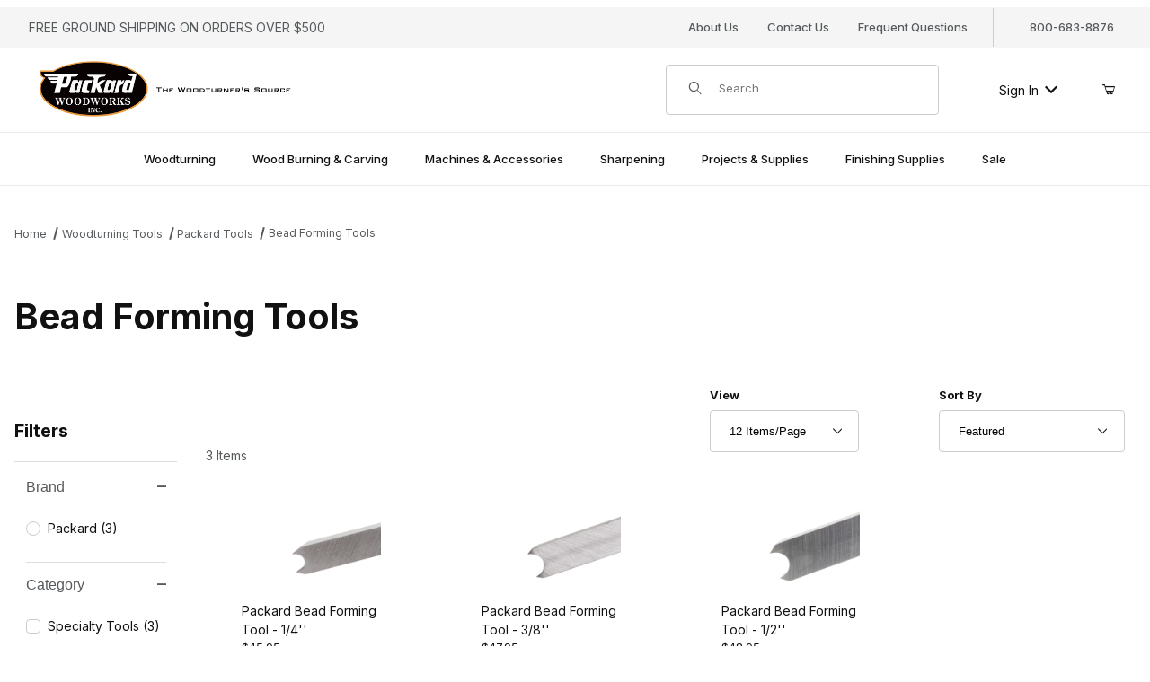

--- FILE ---
content_type: text/html; charset=UTF-8
request_url: https://www.packardwoodworks.com/tools-pkrd-bft.html
body_size: 9655
content:

	
	
	
	
	
<!DOCTYPE html><html lang="en" class="no-js"><script>window.addEventListener('DOMContentLoaded', function () {sessionStorage.setItem('continue_url', 'https://www.packardwoodworks.com/tools-pkrd-bft.html');});</script><head><meta charset="utf-8"><meta name="viewport" content="width=device-width, initial-scale=1"><base href="https://www.packardwoodworks.com/Merchant2/"><title>Packard Woodworks: The Woodturner's Source: Bead Forming Tools</title><link rel="preconnect" crossorigin href="//www.google-analytics.com" data-resource-group="css_list" data-resource-code="preconnect-google-analytics" /><link rel="preconnect" crossorigin href="https://fonts.googleapis.com" data-resource-group="css_list" data-resource-code="preconnect-google-fonts" /><link rel="preconnect" crossorigin href="https://fonts.gstatic.com" data-resource-group="css_list" data-resource-code="preconnect-gstatic" /><link rel="stylesheet" href="https://fonts.googleapis.com/css2?family=Inter:wght@400;500;600;700&amp;display=swap" data-resource-group="css_list" data-resource-code="google-fonts" /><link type="text/css" media="all" rel="stylesheet" href="https://www.packardwoodworks.com/Merchant2/json.mvc?Store_Code=packard&amp;Function=CSSResource_Output&amp;CSSCombinedResource_Code=stylesheet&T=1ae21525" data-resource-group="css_list" data-resource-code="stylesheet" /><script type="text/javascript">
var json_url = "https:\/\/www.packardwoodworks.com\/Merchant2\/json.mvc\u003F";
var json_nosessionurl = "https:\/\/www.packardwoodworks.com\/Merchant2\/json.mvc\u003F";
var Store_Code = "packard";
</script>
<script type="text/javascript">
var MMThemeBreakpoints =
[
{
"code":	"mobile",
"name":	"Mobile",
"start":	{
"unit": "px",
"value": ""
}
,
"end":	{
"unit": "em",
"value": "39.999"
}
}
,{
"code":	"tablet",
"name":	"Tablet",
"start":	{
"unit": "px",
"value": ""
}
,
"end":	{
"unit": "em",
"value": "59.999"
}
}
];
</script>
<script type="text/javascript" src="https://www.packardwoodworks.com/Merchant2/clientside.mvc?T=a17d814e&amp;Module_Code=cmp-cssui-searchfield&amp;Filename=runtime.js" integrity="sha512-GT3fQyjPOh3ZvhBeXjc3+okpwb4DpByCirgPrWz6TaihplxQROYh7ilw9bj4wu+hbLgToqAFQuw3SCRJjmGcGQ==" crossorigin="anonymous" async defer></script>
<script type="text/javascript">
var MMSearchField_Search_URL_sep = "https:\/\/www.packardwoodworks.com\/SRCH.html\u003FSearch=";
(function( obj, eventType, fn )
{
if ( obj.addEventListener )
{
obj.addEventListener( eventType, fn, false );
}
else if ( obj.attachEvent )
{
obj.attachEvent( 'on' + eventType, fn );
}
})( window, 'mmsearchfield_override', function()
{
/*** This function allows you to prepend or append code to an existing function.* https://stackoverflow.com/questions/9134686/adding-code-to-a-javascript-function-programmatically*/function functionExtender(container, funcName, prepend, append) {(() => {let cachedFunction = container[funcName];container[funcName] = function (...args) {if (prepend) {prepend.apply(this);}let result = cachedFunction.apply(this, args);if (append) {append.apply(this);}return result;};})();}/*** This controls what happens when you click TAB on a selected search item.*/functionExtender(MMSearchField.prototype,'Event_Keydown',() => {},function () {let tabTarget = this.selected_item;if (tabTarget !== null) {if (event.keyCode === 9 && tabTarget !== this.menu_item_storesearch) {this.element_search.value = tabTarget.childNodes[0].getAttribute('data-search');}}});MMSearchField.prototype.onMenuAppendHeader = () => null;MMSearchField.prototype.onMenuAppendItem = data => {let searchResult;searchResult = newElement('li', {'class': 'x-search-preview__entry'}, null, null);searchResult.innerHTML = data;searchResult.setAttribute('aria-selected', 'false');searchResult.setAttribute('role', 'option');return searchResult;};MMSearchField.prototype.Menu_Item_Select = function (item) {this.selected_item = item;this.menu_items.forEach(menuItem => {menuItem.setAttribute('aria-selected', 'false');});if (item !== null) {this.selected_item.className = classNameAdd(this.selected_item, 'mm_searchfield_menuitem_selected');this.selected_item.setAttribute('aria-selected', 'true');}};MMSearchField.prototype.onMenuAppendStoreSearch = search_value => {let searchAll;searchAll = newElement('li', {'class': 'x-search-preview__search-all'}, null, null);searchAll.element_text = newTextNode(`Search store for product "${search_value}"`, searchAll);searchAll.setAttribute('aria-selected', 'false');searchAll.setAttribute('role', 'option');return searchAll;};MMSearchField.prototype.Menu_Show = function () {if (this.menu_visible) {return;}this.menu_visible = true;this.element_menu.classList.add('x-search-preview--open');}MMSearchField.prototype.Menu_Hide = function () {if (!this.menu_visible) {return;}this.menu_visible = false;this.element_menu.classList.remove('x-search-preview--open');}MMSearchField.prototype.onFocus = () => null;MMSearchField.prototype.onBlur = () => null;
} );
</script>
<script type="text/javascript" src="https://www.packardwoodworks.com/Merchant2/clientside.mvc?T=a17d814e&amp;Filename=runtime_ui.js" integrity="sha512-ZIZBhU8Ftvfk9pHoUdkXEXY8RZppw5nTJnFsMqX+3ViPliSA/Y5WRa+eK3vIHZQfqf3R/SXEVS1DJTjmKgVOOw==" crossorigin="anonymous" async defer></script><script type="text/javascript" src="https://www.packardwoodworks.com/Merchant2/clientside.mvc?T=a17d814e&amp;Filename=ajax.js" integrity="sha512-hBYAAq3Edaymi0ELd4oY1JQXKed1b6ng0Ix9vNMtHrWb3FO0tDeoQ95Y/KM5z3XmxcibnvbVujqgLQn/gKBRhA==" crossorigin="anonymous" async defer></script><link rel="canonical" href="https://www.packardwoodworks.com/tools-pkrd-bft.html" itemprop="url"><style>.t-site-header__logo img {max-height: 70px;width: auto;}.x-facet-set__list.x-collapsible-content__item[aria-hidden="false"] {max-height: 20em;}.x-collapsible-content__item[aria-hidden="false"] {overflow: scroll;}</style><link type="text/css" media="all" rel="stylesheet" integrity="sha256-lWOXBr8vqpiy3pliCN1FmPIYkHdcr8Y0nc2BRMranrA= sha384-0K5gx4GPe3B0+RaqthenpKbJBAscHbhUuTd+ZmjJoHkRs98Ms3Pm2S4BvJqkmBdh sha512-wrhf+QxqNNvI+O73Y1XxplLd/Bt2GG2kDlyCGfeByKkupyZlAKZKAHXE2TM9/awtFar6eWl+W9hNO6Mz2QrA6Q==" crossorigin="anonymous" href="https://www.packardwoodworks.com/Merchant2/json.mvc?Store_Code=packard&amp;Function=CSSResource_Output&amp;CSSResource_Code=mm-theme-styles&T=4738b2cf" data-resource-group="modules" data-resource-code="mm-theme-styles" /></head><body id="js-CTGY" class="o-site-wrapper t-page-ctgy"><div id="mini_basket" class="readytheme-contentsection">
<section class="x-mini-basket" data-hook="mini-basket" data-item-count="0" data-subtotal="" aria-modal="true" tabindex="-1"><div class="x-mini-basket__content u-bg-white" data-hook="mini-basket__content" aria-describedby="mb-description" aria-label="Your Cart Summary" role="dialog" tabindex="0"><header><div class="x-mini-basket__header"><strong id="mb-description" class="x-mini-basket__summary">Your Cart (0)</strong><button class="u-icon-cross" data-hook="close-mini-basket" aria-label="Close the Mini-Basket"></button></div></header><script>function continueShopping(link) {if (sessionStorage.getItem('continue_url')) {link.href = sessionStorage.getItem('continue_url');}}</script><footer class="x-mini-basket__footer u-text-center"><p class="x-mini-basket__empty-icon u-bg-gray-100" aria-hidden="true"><svg width="31.972" height="32.562" xmlns="http://www.w3.org/2000/svg"><defs><clipPath id="a"><path d="M0 0h31.972v32.562H0z"/></clipPath></defs><g clip-path="url(#a)"><path d="M31.158 12.03h-5.765v1.631h4.679l-2.749 9.351H10.482l-2.745-9.351h4.148V12.03H7.258l-1-3.4a.815.815 0 0 0-.781-.584H.788a.817.817 0 0 0 0 1.633h4.084l.976 3.336a.58.58 0 0 0 .033.115l3.21 10.933a.814.814 0 0 0 .781.585h18.057a.817.817 0 0 0 .8-.644l3.212-10.931a.8.8 0 0 0 .031-.217v-.022a.814.814 0 0 0-.814-.805M23.711 25.782a3.39 3.39 0 0 0-.034 6.779h.059a3.39 3.39 0 0 0-.025-6.779m1.244 4.629a1.755 1.755 0 1 1 .512-1.24 1.755 1.755 0 0 1-.512 1.24M14.092 25.782a3.39 3.39 0 0 0-.034 6.779h.059a3.39 3.39 0 0 0-.025-6.779m1.244 4.629a1.755 1.755 0 1 1 .512-1.24 1.755 1.755 0 0 1-.512 1.24"/><path d="M23.706 12.361 22.647 11.3l-3.253 3.251V0h-1.509v14.553l-3.25-3.253-1.059 1.059 5.065 5.065 5.065-5.063z"/></g></svg></p><br><p class="c-heading--subheading--small">Your Cart is Empty</p><p class="t-input-font-size">Add items to get started</p><br><a class="c-button c-button--full u-text-medium" href="https://www.packardwoodworks.com/SFNT.html" onclick="continueShopping(this);">Continue Shopping</a></footer></div></section>
</div>
<header class="t-site-header u-bg-white" data-hook="site-header"><div id="fasten_header" class="readytheme-contentsection">
<section class="o-layout o-layout--align-center o-layout--wide x-fasten-header " data-hook="fasten-header" aria-hidden="true">
<div class="o-layout__item u-width-2 u-text-left t-site-header__logo">
<a href="https://www.packardwoodworks.com/SFNT.html" title="Packard Woodworks: The Woodturner's Source" rel="nofollow" tabindex="-1">
<img class="x-fasten-header__logo-image" src="graphics/00000001/2/Logo_update.png" alt="Packard Woodworks  - The Woodturner's Source" loading="lazy" width="1168" height="276">
</a>
</div>
<div class="o-layout__item u-width-3 u-width-2--xl x-fasten-header__navigation">
<details class="x-fasten-header__navigation-element" tabindex="-1">
<summary tabindex="-1"><span>Shop Categories</span></summary>
<nav>
<ul class="x-fasten-header__navigation-list">
<li class="x-fasten-header__navigation-item">
<a class="x-fasten-header__navigation-link" href="https://www.packardwoodworks.com/Email.html" tabindex="-1">Email Specials Signup</a>
</li>
<li class="x-fasten-header__navigation-item">
<a class="x-fasten-header__navigation-link" href="https://www.packardwoodworks.com/00-agc.html" tabindex="-1">Gift Certificates</a>
</li>
<li class="x-fasten-header__navigation-item">
<a class="x-fasten-header__navigation-link" href="https://www.packardwoodworks.com/00-aspec.html" tabindex="-1">Current Specials</a>
</li>
<li class="x-fasten-header__navigation-item">
<a class="x-fasten-header__navigation-link" href="https://www.packardwoodworks.com/00-aspec-ewtfd.html" tabindex="-1">Easy Wood Tools Father's Day Sale</a>
</li>
<li class="x-fasten-header__navigation-item">
<a class="x-fasten-header__navigation-link" href="https://www.packardwoodworks.com/Merchant2/merchant.mvc?Screen=CTGY&amp;Category_Code=00-aweb" tabindex="-1">Web Exclusives</a>
</li>
<li class="x-fasten-header__navigation-item">
<a class="x-fasten-header__navigation-link" href="https://www.packardwoodworks.com/CTLG.html" tabindex="-1">Shop All</a>
</li>

</ul>
</nav>
</details>
</div>
<div class="o-layout__item u-width-4">
<form class="t-site-header__search-form" method="post" action="https://www.packardwoodworks.com/SRCH.html">
<fieldset>
<legend>Product Search</legend>
<div class="c-form-list">
<div class="c-form-list__item c-form-list__item--full c-control-group u-flex">
<span class="u-bg-white u-color-gray-50 u-icon-search t-site-header__search-icon" aria-hidden="true"></span>
<input class="c-form-input c-control-group__field u-bg-transparent u-border-none t-site-header__search-field" data-mm_searchfield="Yes" data-mm_searchfield_id="x-search-preview--fasten" type="search" name="Search" value="" placeholder="Search" autocomplete="off" required aria-label="Secondary Product Search" tabindex="-1">
<button class="c-button c-control-group__button u-bg-transparent u-color-gray-50 u-border-none t-site-header__search-button" type="submit" aria-label="Perform Secondary Product Search" tabindex="-1">Search</button>
</div>
</div>
</fieldset>
<span class="x-search-preview u-color-gray-50" data-mm_searchfield_menu="Yes" data-mm_searchfield_id="x-search-preview--fasten"></span>
</form>
</div>
<div class="o-layout__item u-flex u-width-3 u-width-4--xl t-site-header__masthead-links">

<a href="https://www.packardwoodworks.com/LOGN.html" class="t-global-account-toggle" tabindex="-1">
Sign In <span class="u-icon-chevron-down" aria-hidden="true"></span>
</a>

<a class="t-site-header__basket-link" data-hook="open-mini-basket" aria-label="Open Mini-Basket" href="https://www.packardwoodworks.com/BASK.html" tabindex="-1">

<span class="u-icon-cart-empty" aria-hidden="true"></span>

<span class="t-site-header__basket-link-quantity" data-hook="mini-basket-count">0</span>
</a>
</div>
</section>
</div>
<section class="t-site-header__top-navigation u-bg-gray-100"><div class="o-wrapper o-wrapper--flush"><div class="o-layout o-layout--flush"><div class="o-layout__item u-bg-gray-100 u-width-12 u-width-4--l u-width-7--w u-text-center u-text-left--l"><span id="header_message" class="t-site-header__message">
FREE GROUND SHIPPING ON ORDERS OVER $500
</span>
</div><div class="o-layout o-layout--align-center o-layout__item u-hidden u-flex--l u-width-8--l u-width-5--w t-site-header__links"><div class="o-layout__item u-bg-gray-100"><div class="x-transfigure-navigation__footer">
<a class="x-transfigure-navigation__footer-link u-hidden--l" href="https://www.packardwoodworks.com/LOGN.html">Sign In</a>
<a class="x-transfigure-navigation__footer-link" href="https://www.packardwoodworks.com/ABUS.html">About Us</a>
<a class="x-transfigure-navigation__footer-link" href="https://www.packardwoodworks.com/CTUS.html">Contact Us</a>
<a class="x-transfigure-navigation__footer-link" href="https://www.packardwoodworks.com/FAQS.html">Frequent Questions</a>
</div></div><div class="o-layout__item u-bg-gray-100 u-text-center">800-683-8876</div></div></div></div></section><section class="o-wrapper o-wrapper--flush"><div class="o-layout o-layout--align-center o-layout--flush t-site-header__masthead"><div class="o-layout__item o-layout--justify-between u-flex u-width-3 u-width-1--m u-hidden--l "><button class="c-button c-button--flush c-button--full u-bg-white u-border-none u-color-black u-font-large u-icon-menu" data-hook="open-main-menu" aria-label="Open Menu"></button><button class="c-button c-button--flush c-button--full u-bg-white u-border-none u-color-black u-font-large u-icon-search" data-hook="open-header-search" aria-label="Open Search Form"></button></div><div class="o-layout__item u-width-6 u-width-10--m u-width-6--l u-width-7--xl u-text-center u-text-left--l t-site-header__logo"><a href="https://www.packardwoodworks.com/SFNT.html" title="Packard Woodworks: The Woodturner's Source"><img src="graphics/00000001/2/Logo_update.png" alt="Packard Woodworks  - The Woodturner's Source" loading="lazy" width="1168" height="276"></a></div><div class="o-layout__item u-width-3 u-width-1--m u-hidden--l u-text-right "><a class="t-site-header__basket-link" data-hook="open-mini-basket" aria-label="Open Mini-Basket" href="https://www.packardwoodworks.com/BASK.html"><span class="u-icon-cart-empty" aria-hidden="true"></span><span class="t-site-header__basket-link-quantity" data-hook="mini-basket-count">0</span></a></div><div class="o-layout__item u-width-12 u-width-3--l t-site-header__search " data-hook="site-header__search" itemscope itemtype="http://schema.org/WebSite"><meta itemprop="url" content="//www.packardwoodworks.com/"/><form class="t-site-header__search-form" method="post" action="https://www.packardwoodworks.com/SRCH.html" itemprop="potentialAction" itemscope itemtype="http://schema.org/SearchAction"><fieldset><legend>Product Search</legend><div class="c-form-list"><div class="c-form-list__item c-form-list__item--full c-control-group u-flex"><meta itemprop="target" content="https://www.packardwoodworks.com/SRCH.html?q={Search}"/><span class="u-bg-white u-color-gray-50 u-icon-search t-site-header__search-icon" aria-hidden="true"></span><input class="c-form-input c-control-group__field u-bg-transparent u-border-none t-site-header__search-field" data-mm_searchfield="Yes" data-mm_searchfield_id="x-search-preview" type="search" name="Search" value="" placeholder="Search" autocomplete="off" required itemprop="query-input" aria-label="Product Search"><button class="c-button c-control-group__button u-bg-transparent u-color-gray-50 u-border-none u-icon-search t-site-header__search-button" type="submit" aria-label="Search"></button></div></div></fieldset><ul class="x-search-preview" data-mm_searchfield_menu="Yes" data-mm_searchfield_id="x-search-preview" role="listbox"></ul></form></div><div class="o-layout__item u-hidden u-flex--l u-width-3--l u-width-2--xl t-site-header__masthead-links "><a href="https://www.packardwoodworks.com/LOGN.html" class="t-global-account-toggle" data-a11y-toggle="global-account" data-hook="global-account">Sign In <span class="u-icon-chevron-down" aria-hidden="true"></span></a><div id="global_account" class="x-collapsible-content">
<div id="global-account" class="u-over-everything x-collapsible-content__item t-global-account">
<form class="t-global-account__form" method="post" action="https://www.packardwoodworks.com/tools-pkrd-bft.html" autocomplete="off">
<fieldset>
<legend>Global Account Log In</legend>
<input type="hidden" name="Action" value="LOGN" />
<input type="hidden" name="Per_Page" value="50" />
<input type="hidden" name="Sort_By" value="disp_order" />
<div class="c-form-list">
<div class="c-form-list__item c-form-list__item--full">
<label class="u-hide-visually" for="global-Customer_LoginEmail">Email Address</label>
<input id="global-Customer_LoginEmail" class="c-form-input c-form-input--large" type="text" inputmode="email" name="Customer_LoginEmail" value="" autocomplete="email" placeholder="Email" required>
</div>
<div class="c-form-list__item c-form-list__item--full">
<label class="u-hide-visually" for="global-Customer_Password">Password</label>
<input id="global-Customer_Password" class="c-form-input c-form-input--large" type="password" name="Customer_Password" autocomplete="current-password" placeholder="Password">
</div>
<div class="c-form-list__item c-form-list__item--full">
<p><a class="t-input-font-size" href="https://www.packardwoodworks.com/FPWD.html">Forgot Password?</a></p>
<p><input class="c-button c-button--full" type="submit" value="Sign In"></p>
<a class="t-input-font-size u-block u-text-center u-text-medium" href="https://www.packardwoodworks.com/LOGN.html">Register</a>
</div>
</div>
</fieldset>
</form>
</div>
</div>
<a class="t-site-header__basket-link" data-hook="open-mini-basket" aria-label="Open Mini-Basket" href="https://www.packardwoodworks.com/BASK.html"><span class="u-icon-cart-empty" aria-hidden="true"></span><span class="t-site-header__basket-link-quantity" data-hook="mini-basket-count">0</span></a></div><div class="o-layout__item u-width-6 u-width-8--l u-width-5--w u-hidden u-text-right t-site-header__secure "><span class="u-color-gray-600 u-text-medium u-text-uppercase"><span class="c-heading--subheading--x-small u-icon-secure" aria-hidden="true"></span> <span class="u-font-small">Secure Checkout</span></span></div></div></section></header><!-- end t-site-header --><div class="o-wrapper o-wrapper--full o-wrapper--flush u-bg-white t-site-navigation "><div class="o-layout o-layout--align-center o-layout--flush o-layout--justify-center t-site-navigation__wrap"><nav class="o-layout__item c-navigation x-transfigure-navigation u-text-medium u-width-12 " data-hook="transfigure-navigation">
<div class="x-transfigure-navigation__wrap" data-layout="horizontal-drop-down">
<header class="x-transfigure-navigation__header o-layout--justify-between u-flex u-hidden--l" hidden>
<a class="c-button c-button--as-link c-form-inline-set u-color-gray-600" href="https://www.packardwoodworks.com/LOGN.html"><span class="u-font-large u-icon-user" aria-hidden="true"></span> Sign In</a>
<button class="c-button u-bg-transparent u-color-gray-600 u-font-small u-icon-cross" data-hook="close-main-menu" aria-label="Close Menu"></button>
</header>
<div class="x-transfigure-navigation__content">
<ul class="c-navigation__row x-transfigure-navigation__row">
<li class="c-navigation__list has-child-menu" data-hook="has-drop-down has-child-menu">
<a class="c-navigation__link" href="https://www.packardwoodworks.com/wd-turn.html" target="_self"><span>Woodturning</span><span class="c-navigation__link-carat"><span class="u-icon-chevron-right u-hidden--l" aria-hidden="true"></span></span></a>
<ul class="c-navigation__row is-hidden">
<li class="c-navigation__list u-font-small u-hidden--l" data-hook="show-previous-menu">
<span class="c-navigation__link u-text-uppercase"><span class="u-icon-arrow-left" aria-hidden="true">&nbsp;</span><span class="o-layout--grow">Back</span></span>
</li>
<li class="c-navigation__list u-hidden--l">
<span class="c-navigation__link u-font-large u-text-bold">Woodturning</span>
</li>
<li class="c-navigation__list ">
<a class="c-navigation__link" href="https://www.packardwoodworks.com/wd-turn-tool.html" target="_self"><span>Turning Tools</span></a>
</li>
<li class="c-navigation__list ">
<a class="c-navigation__link" href="https://www.packardwoodworks.com/wd-turn-cut.html" target="_self"><span>Tool Cutters</span></a>
</li>
<li class="c-navigation__list ">
<a class="c-navigation__link" href="https://www.packardwoodworks.com/tools-hand.html" target="_self"><span>Tool Handles and Accessories</span></a>
</li>
<li class="c-navigation__list u-hidden--l">
<a class="c-navigation__link" href="https://www.packardwoodworks.com/wd-turn.html" target="_self">View All Woodturning</a>
</li>
</ul>
</li>
<li class="c-navigation__list has-child-menu" data-hook="has-drop-down has-child-menu">
<a class="c-navigation__link" href="https://www.packardwoodworks.com/carv-burn.html" target="_self"><span>Wood Burning & Carving</span><span class="c-navigation__link-carat"><span class="u-icon-chevron-right u-hidden--l" aria-hidden="true"></span></span></a>
<ul class="c-navigation__row is-hidden">
<li class="c-navigation__list u-font-small u-hidden--l" data-hook="show-previous-menu">
<span class="c-navigation__link u-text-uppercase"><span class="u-icon-arrow-left" aria-hidden="true">&nbsp;</span><span class="o-layout--grow">Back</span></span>
</li>
<li class="c-navigation__list u-hidden--l">
<span class="c-navigation__link u-font-large u-text-bold">Wood Burning & Carving</span>
</li>
<li class="c-navigation__list ">
<a class="c-navigation__link" href="https://www.packardwoodworks.com/carv-burn-carving.html" target="_self"><span>Woodcarving</span></a>
</li>
<li class="c-navigation__list ">
<a class="c-navigation__link" href="https://www.packardwoodworks.com/carv-burn-pyr.html" target="_self"><span>Woodburning</span></a>
</li>
<li class="c-navigation__list u-hidden--l">
<a class="c-navigation__link" href="https://www.packardwoodworks.com/carv-burn.html" target="_self">View All Wood Burning & Carving</a>
</li>
</ul>
</li>
<li class="c-navigation__list has-child-menu" data-hook="has-drop-down has-child-menu">
<a class="c-navigation__link" href="https://www.packardwoodworks.com/machines-and-accessories.html" target="_self"><span>Machines & Accessories</span><span class="c-navigation__link-carat"><span class="u-icon-chevron-right u-hidden--l" aria-hidden="true"></span></span></a>
<ul class="c-navigation__row is-hidden">
<li class="c-navigation__list u-font-small u-hidden--l" data-hook="show-previous-menu">
<span class="c-navigation__link u-text-uppercase"><span class="u-icon-arrow-left" aria-hidden="true">&nbsp;</span><span class="o-layout--grow">Back</span></span>
</li>
<li class="c-navigation__list u-hidden--l">
<span class="c-navigation__link u-font-large u-text-bold">Machines & Accessories</span>
</li>
<li class="c-navigation__list ">
<a class="c-navigation__link" href="https://www.packardwoodworks.com/band.html" target="_self"><span>Bandsaws & Accessories</span></a>
</li>
<li class="c-navigation__list ">
<a class="c-navigation__link" href="https://www.packardwoodworks.com/drill.html" target="_self"><span>Drills & Accessories</span></a>
</li>
<li class="c-navigation__list ">
<a class="c-navigation__link" href="https://www.packardwoodworks.com/lathes.html" target="_self"><span>Lathes</span></a>
</li>
<li class="c-navigation__list ">
<a class="c-navigation__link" href="https://www.packardwoodworks.com/lathes-acc.html" target="_self"><span>Lathe Accessories</span></a>
</li>
<li class="c-navigation__list u-hidden--l">
<a class="c-navigation__link" href="https://www.packardwoodworks.com/machines-and-accessories.html" target="_self">View All Machines & Accessories</a>
</li>
</ul>
</li>
<li class="c-navigation__list has-child-menu" data-hook="has-drop-down has-child-menu">
<a class="c-navigation__link" href="https://www.packardwoodworks.com/sharp.html" target="_self"><span>Sharpening</span><span class="c-navigation__link-carat"><span class="u-icon-chevron-right u-hidden--l" aria-hidden="true"></span></span></a>
<ul class="c-navigation__row is-hidden">
<li class="c-navigation__list u-font-small u-hidden--l" data-hook="show-previous-menu">
<span class="c-navigation__link u-text-uppercase"><span class="u-icon-arrow-left" aria-hidden="true">&nbsp;</span><span class="o-layout--grow">Back</span></span>
</li>
<li class="c-navigation__list u-hidden--l">
<span class="c-navigation__link u-font-large u-text-bold">Sharpening</span>
</li>
<li class="c-navigation__list ">
<a class="c-navigation__link" href="https://www.packardwoodworks.com/sharp-grind.html" target="_self"><span>Grinders</span></a>
</li>
<li class="c-navigation__list ">
<a class="c-navigation__link" href="https://www.packardwoodworks.com/sharp-wheel.html" target="_self"><span>Grinding Wheels</span></a>
</li>
<li class="c-navigation__list ">
<a class="c-navigation__link" href="https://www.packardwoodworks.com/sharp-jigs.html" target="_self"><span>Sharpening Jigs</span></a>
</li>
<li class="c-navigation__list ">
<a class="c-navigation__link" href="https://www.packardwoodworks.com/sharp-stone.html" target="_self"><span>Stones & Hones</span></a>
</li>
<li class="c-navigation__list ">
<a class="c-navigation__link" href="https://www.packardwoodworks.com/sharp-acces.html" target="_self"><span>Sharpening Accessories</span></a>
</li>
<li class="c-navigation__list u-hidden--l">
<a class="c-navigation__link" href="https://www.packardwoodworks.com/sharp.html" target="_self">View All Sharpening</a>
</li>
</ul>
</li>
<li class="c-navigation__list has-child-menu" data-hook="has-drop-down has-child-menu">
<a class="c-navigation__link" href="https://www.packardwoodworks.com/projects-and-materials.html" target="_self"><span>Projects & Supplies</span><span class="c-navigation__link-carat"><span class="u-icon-chevron-right u-hidden--l" aria-hidden="true"></span></span></a>
<ul class="c-navigation__row is-hidden">
<li class="c-navigation__list u-font-small u-hidden--l" data-hook="show-previous-menu">
<span class="c-navigation__link u-text-uppercase"><span class="u-icon-arrow-left" aria-hidden="true">&nbsp;</span><span class="o-layout--grow">Back</span></span>
</li>
<li class="c-navigation__list u-hidden--l">
<span class="c-navigation__link u-font-large u-text-bold">Projects & Supplies</span>
</li>
<li class="c-navigation__list ">
<a class="c-navigation__link" href="https://www.packardwoodworks.com/adh.html" target="_self"><span>Adhesives</span></a>
</li>
<li class="c-navigation__list ">
<a class="c-navigation__link" href="https://www.packardwoodworks.com/appr.html" target="_self"><span>Apparel</span></a>
</li>
<li class="c-navigation__list ">
<a class="c-navigation__link" href="https://www.packardwoodworks.com/bk-vid.html" target="_self"><span>Books & DVDs</span></a>
</li>
<li class="c-navigation__list ">
<a class="c-navigation__link" href="https://www.packardwoodworks.com/hlth-sfty.html" target="_self"><span>Health & Safety</span></a>
</li>
<li class="c-navigation__list ">
<a class="c-navigation__link" href="https://www.packardwoodworks.com/meas.html" target="_self"><span>Measuring & Marking</span></a>
</li>
<li class="c-navigation__list ">
<a class="c-navigation__link" href="https://www.packardwoodworks.com/pm.html" target="_self"><span>Pen Making Supplies</span></a>
</li>
<li class="c-navigation__list ">
<a class="c-navigation__link" href="https://www.packardwoodworks.com/proj-supp.html" target="_self"><span>Project Kits & Hardware</span></a>
</li>
<li class="c-navigation__list ">
<a class="c-navigation__link" href="https://www.packardwoodworks.com/proj-wd.html" target="_self"><span>Project Wood</span></a>
</li>
<li class="c-navigation__list ">
<a class="c-navigation__link" href="https://www.packardwoodworks.com/shopacc.html" target="_self"><span>Shop Accessories</span></a>
</li>
<li class="c-navigation__list ">
<a class="c-navigation__link" href="https://www.packardwoodworks.com/woodprep.html" target="_self"><span>Wood Preparation</span></a>
</li>
<li class="c-navigation__list ">
<a class="c-navigation__link" href="https://www.packardwoodworks.com/gifts.html" target="_self"><span>Gift Ideas</span></a>
</li>
<li class="c-navigation__list u-hidden--l">
<a class="c-navigation__link" href="https://www.packardwoodworks.com/projects-and-materials.html" target="_self">View All Projects & Supplies</a>
</li>
</ul>
</li>
<li class="c-navigation__list has-child-menu" data-hook="has-drop-down has-child-menu">
<a class="c-navigation__link" href="https://www.packardwoodworks.com/finishing.html" target="_self"><span>Finishing Supplies</span><span class="c-navigation__link-carat"><span class="u-icon-chevron-right u-hidden--l" aria-hidden="true"></span></span></a>
<ul class="c-navigation__row is-hidden">
<li class="c-navigation__list u-font-small u-hidden--l" data-hook="show-previous-menu">
<span class="c-navigation__link u-text-uppercase"><span class="u-icon-arrow-left" aria-hidden="true">&nbsp;</span><span class="o-layout--grow">Back</span></span>
</li>
<li class="c-navigation__list u-hidden--l">
<span class="c-navigation__link u-font-large u-text-bold">Finishing Supplies</span>
</li>
<li class="c-navigation__list ">
<a class="c-navigation__link" href="https://www.packardwoodworks.com/finishing.html" target="_self"><span>Finishing</span></a>
</li>
<li class="c-navigation__list ">
<a class="c-navigation__link" href="https://www.packardwoodworks.com/finish-surf-sand.html" target="_self"><span>Sanding</span></a>
</li>
<li class="c-navigation__list ">
<a class="c-navigation__link" href="https://www.packardwoodworks.com/finish-surf.html" target="_self"><span>Surface Preparation</span></a>
</li>
<li class="c-navigation__list u-hidden--l">
<a class="c-navigation__link" href="https://www.packardwoodworks.com/finishing.html" target="_self">View All Finishing Supplies</a>
</li>
</ul>
</li>
<li class="c-navigation__list has-child-menu" data-hook="has-drop-down has-child-menu">
<a class="c-navigation__link" href="https://www.packardwoodworks.com/sale.html" target="_self"><span>Sale</span><span class="c-navigation__link-carat"><span class="u-icon-chevron-right u-hidden--l" aria-hidden="true"></span></span></a>
<ul class="c-navigation__row is-hidden">
<li class="c-navigation__list u-font-small u-hidden--l" data-hook="show-previous-menu">
<span class="c-navigation__link u-text-uppercase"><span class="u-icon-arrow-left" aria-hidden="true">&nbsp;</span><span class="o-layout--grow">Back</span></span>
</li>
<li class="c-navigation__list u-hidden--l">
<span class="c-navigation__link u-font-large u-text-bold">Sale</span>
</li>
<li class="c-navigation__list ">
<a class="c-navigation__link" href="https://www.packardwoodworks.com/sale-ob.html" target="_self"><span>Open Box Items</span></a>
</li>
<li class="c-navigation__list ">
<a class="c-navigation__link" href="https://www.packardwoodworks.com/00-close.html" target="_self"><span>Closeouts</span></a>
</li>
<li class="c-navigation__list ">
<a class="c-navigation__link" href="https://www.packardwoodworks.com/sale-bstock.html" target="_self"><span>B-Stock</span></a>
</li>
<li class="c-navigation__list u-hidden--l">
<a class="c-navigation__link" href="https://www.packardwoodworks.com/sale.html" target="_self">View All Sale</a>
</li>
</ul>
</li>
<li class="c-navigation__list u-hidden--l u-text-left">
<div class="x-transfigure-navigation__footer">
<a class="x-transfigure-navigation__footer-link u-hidden--l" href="https://www.packardwoodworks.com/LOGN.html">Sign In</a>
<a class="x-transfigure-navigation__footer-link" href="https://www.packardwoodworks.com/ABUS.html">About Us</a>
<a class="x-transfigure-navigation__footer-link" href="https://www.packardwoodworks.com/CTUS.html">Contact Us</a>
<a class="x-transfigure-navigation__footer-link" href="https://www.packardwoodworks.com/FAQS.html">Frequent Questions</a>
</div>
</li>
</ul>
</div>
</div>
</nav></div></div><!-- end t-site-navigation --><nav class="x-breadcrumbs" aria-label="Breadcrumb"><ul class="x-breadcrumbs__list" itemscope itemtype="https://schema.org/BreadcrumbList"><li class="x-breadcrumbs__item" itemprop="itemListElement" itemscope itemtype="https://schema.org/ListItem"><a href="https://www.packardwoodworks.com/SFNT.html" itemprop="item"><span itemprop="name">Home</span></a><meta itemprop="position" content="1" /></li><li class="x-breadcrumbs__item" itemprop="itemListElement" itemscope itemtype="https://schema.org/ListItem"><a href="https://www.packardwoodworks.com/tools.html" itemprop="item"><span itemprop="name">Woodturning Tools</span></a><meta itemprop="position" content="2" /></li><li class="x-breadcrumbs__item" itemprop="itemListElement" itemscope itemtype="https://schema.org/ListItem"><a href="https://www.packardwoodworks.com/tools-pkrd.html" itemprop="item"><span itemprop="name">Packard Tools</span></a><meta itemprop="position" content="3" /></li><li class="x-breadcrumbs__item" itemprop="itemListElement" itemscope itemtype="https://schema.org/ListItem"><a href="https://www.packardwoodworks.com/tools-pkrd-bft.html" aria-current="page" itemprop="item"><span itemprop="name">Bead Forming Tools</span></a><meta itemprop="position" content="4" /></li></ul><!-- end .x-breadcrumbs --></nav><main class="o-wrapper t-main-content-element"><section class="o-layout"><div class="o-layout__item"></div></section><h1 class="c-heading-charlie t-category-name">Bead Forming Tools</h1><br><section class="o-layout o-layout--column-reverse o-layout--row-reverse--l o-layout--wide"><div class="o-layout__item u-width-12 u-width-10--l"><section class="o-layout"><div class="o-layout__item"></div></section><section class="o-layout"><div class="o-layout__item"></div></section><section class="o-layout--align-bottom o-layout--justify-between o-layout--wrap u-flex--l u-hidden"><p class="u-color-gray-600">3 Items</p><div class="x-display-list-filtering"><form class="x-display-list-filtering__per-page" method="get" action="https://www.packardwoodworks.com/tools-pkrd-bft.html"><fieldset><legend>Number of Products to Show</legend><input type="hidden" name="Search" value="" /><input type="hidden" name="Sort_By" value="disp_order" /><div class="c-form-list"><div class="c-form-list__item"><label class="c-form-label u-text-bold" for="l-per_page">View</label><div class="c-form-select"><select id="l-per_page" class="c-form-select__dropdown" name="Per_Page" onchange="MMProdList_UpdateQuery( this ); return true;"><option value="12">12 Items/Page</option><option value="24">24 Items/Page</option><option value="48">48 Items/Page</option><option value="-1">All Items</option></select></div></div></div></fieldset></form><!-- end .x-display-list-filtering__per-page --><form class="x-display-list-filtering__sort-by" method="get" action="https://www.packardwoodworks.com/tools-pkrd-bft.html"><fieldset><legend>Sort Products By</legend><input type="hidden" name="Search" value=""/><input type="hidden" name="Per_Page" value="50"/><div class="c-form-list"><div class="c-form-list__item"><label class="c-form-label u-text-bold" for="l-sort_by">Sort By</label><div class="c-form-select"><select id="l-sort_by" class="c-form-select__dropdown" name="Sort_By" onchange="MMProdList_UpdateQuery( this ); return true;"><option value="disp_order">Featured</option><option value="bestsellers">Best Selling</option><option value="price_asc">Price (Low to High)</option><option value="price_desc">Price (High to Low)</option><option value="newest">Newest Items</option></select></div></div></div></fieldset></form><!-- end .x-display-list-filtering__sort-by --></div><!-- end .x-display-list-filtering --></section><br><section class="x-product-list"><div class="x-product-list__item"><figure class="x-product-list__figure"><picture class="x-product-list__picture"><img class="x-product-list__image" src="graphics/00000001/3/100133-4 &#40;1&#41;_384x256.png" alt="Packard Bead Forming Tool - 1/4''" loading="lazy" width="384" height="384"></picture><figcaption class="x-product-list__figure-caption"><a class="x-product-list__link" href="https://www.packardwoodworks.com/100133.html"><span class="x-product-list__name">Packard Bead Forming Tool - 1/4''</span></a><span class="x-product-list__price">$45.95</span></figcaption></figure></div><div class="x-product-list__item"><figure class="x-product-list__figure"><picture class="x-product-list__picture"><img class="x-product-list__image" src="graphics/00000001/3/100134-4_384x256.png" alt="Packard Bead Forming Tool - 3/8''" loading="lazy" width="384" height="384"></picture><figcaption class="x-product-list__figure-caption"><a class="x-product-list__link" href="https://www.packardwoodworks.com/100134.html"><span class="x-product-list__name">Packard Bead Forming Tool - 3/8''</span></a><span class="x-product-list__price">$47.95</span></figcaption></figure></div><div class="x-product-list__item"><figure class="x-product-list__figure"><picture class="x-product-list__picture"><img class="x-product-list__image" src="graphics/00000001/3/100136-4_384x256.png" alt="Packard Bead Forming Tool - 1/2''" loading="lazy" width="384" height="384"></picture><figcaption class="x-product-list__figure-caption"><a class="x-product-list__link" href="https://www.packardwoodworks.com/100136.html"><span class="x-product-list__name">Packard Bead Forming Tool - 1/2''</span></a><span class="x-product-list__price">$48.95</span></figcaption></figure></div></section><!-- end .x-product-list --><section class="o-layout"><div class="o-layout__item"></div></section><section class="o-layout"><div class="o-layout__item"></div></section></div><aside class="o-layout__item u-width-12 u-width-2--l"><br><nav class="x-category-tree x-collapsible-content" aria-labelledby="searchFacets-label"><div class="x-category-tree__title"><input type="hidden" name="Search" value="" /><input type="hidden" name="Sort_By" value="disp_order" /><input type="hidden" name="Per_Page" value="50" /><p id="searchFacets-label" class="x-category-tree__heading x-category-tree__heading--facets">Filters</p><hr class="c-keyline"></div><button class="x-category-tree__label x-collapsible-content__toggle" data-a11y-toggle="searchFacets" type="button">Filters <span class="u-icon-add" data-toggle="<" aria-hidden="true"></span></button><div id="searchFacets" class="x-category-tree__row x-collapsible-content__item"><section class="u-hidden--l"><div class="x-display-list-filtering t-display-list-filtering"><form class="x-display-list-filtering__per-page" method="get" action="https://www.packardwoodworks.com/tools-pkrd-bft.html"><fieldset><legend>Number of Products to Show</legend><input type="hidden" name="Search" value="" /><input type="hidden" name="Sort_By" value="disp_order" /><div class="c-form-list"><div class="c-form-list__item"><label class="c-form-label" for="l-per_page_filter">View</label><div class="c-form-select"><select id="l-per_page_filter" class="c-form-select__dropdown u-font-small u-text-bold" name="Per_Page" onchange="MMProdList_UpdateQuery( this ); return true;"><option value="12">12 Items/Page</option><option value="24">24 Items/Page</option><option value="48">48 Items/Page</option><option value="-1">All Items</option></select></div></div></div></fieldset></form><!-- end .x-display-list-filtering__per-page --><form class="x-display-list-filtering__sort-by" method="get" action="https://www.packardwoodworks.com/tools-pkrd-bft.html"><fieldset><legend>Sort Products By</legend><input type="hidden" name="Search" value=""/><input type="hidden" name="Per_Page" value="50"/><div class="c-form-list"><div class="c-form-list__item"><label class="c-form-label" for="l-sort_by_filter">Sort</label><div class="c-form-select"><select id="l-sort_by_filter" class="c-form-select__dropdown u-font-small u-text-bold" name="Sort_By" onchange="MMProdList_UpdateQuery( this ); return true;"><option value="disp_order">Featured</option><option value="bestsellers">Best Selling</option><option value="price_asc">Price (Low to High)</option><option value="price_desc">Price (High to Low)</option><option value="newest">Newest Items</option></select></div></div></div></fieldset></form><!-- end .x-display-list-filtering__sort-by --></div><!-- end .x-display-list-filtering --><hr class="c-keyline"></section><form method="get" action="https://www.packardwoodworks.com/tools-pkrd-bft.html"><fieldset><legend>Search Facets</legend><input type="hidden" name="Search" value="" /><input type="hidden" name="Sort_By" value="disp_order" /><input type="hidden" name="Per_Page" value="50" /><div class="c-form-list x-facets"><div class="c-form-list__item x-facet-set"><button class="x-collapsible-content__toggle x-facet-set__label" data-a11y-toggle="facet-set__field-cat-br" type="button">Brand <span class="u-icon-add" data-toggle="<" aria-hidden="true"></span></button><div id="facet-set__field-cat-br" class="c-form-list__item x-facet-set__list x-collapsible-content__item" data-a11y-toggle-open><label class="c-form-checkbox c-form-checkbox--radio"><input class="c-form-checkbox__input" type="radio" name="field-cat-br" onclick="MMProdList_UpdateQuery( this ); return true;" value="Packard"><span class="c-form-checkbox__caption">Packard (3)</span></label></div><hr class="c-keyline"></div><div class="c-form-list__item x-facet-set"><button class="x-collapsible-content__toggle x-facet-set__label" data-a11y-toggle="facet-set__field-prod-category" type="button">Category <span class="u-icon-add" data-toggle="<" aria-hidden="true"></span></button><div id="facet-set__field-prod-category" class="c-form-list__item x-facet-set__list x-collapsible-content__item" data-a11y-toggle-open><label class="c-form-checkbox"><input class="c-form-checkbox__input" type="checkbox" name="field-prod-category" onclick="MMProdList_UpdateQuery( this ); return true;" value="Specialty Tools"><span class="c-form-checkbox__caption">Specialty Tools (3)</span></label></div><hr class="c-keyline"></div><div class="c-form-list__item x-facet-set"><button class="x-collapsible-content__toggle x-facet-set__label" data-a11y-toggle="facet-set__field-prod-manu" type="button">Manufactured in <span class="u-icon-add" data-toggle="<" aria-hidden="true"></span></button><div id="facet-set__field-prod-manu" class="c-form-list__item x-facet-set__list x-collapsible-content__item" data-a11y-toggle-open><label class="c-form-checkbox"><input class="c-form-checkbox__input" type="checkbox" name="field-prod-manu" onclick="MMProdList_UpdateQuery( this ); return true;" value="England"><span class="c-form-checkbox__caption">England (3)</span></label></div><hr class="c-keyline"></div><div class="c-form-list__item x-facet-set"><button class="x-collapsible-content__toggle x-facet-set__label" data-a11y-toggle="facet-set__field-prod-mat" type="button">Material <span class="u-icon-add" data-toggle="<" aria-hidden="true"></span></button><div id="facet-set__field-prod-mat" class="c-form-list__item x-facet-set__list x-collapsible-content__item" data-a11y-toggle-open><label class="c-form-checkbox"><input class="c-form-checkbox__input" type="checkbox" name="field-prod-mat" onclick="MMProdList_UpdateQuery( this ); return true;" value="M2 HSS"><span class="c-form-checkbox__caption">M2 HSS (3)</span></label></div><hr class="c-keyline"></div><div class="c-form-list__item x-facet-set"><button class="x-collapsible-content__toggle x-facet-set__label" data-a11y-toggle="facet-set__field-prod-type" type="button">Type <span class="u-icon-add" data-toggle="<" aria-hidden="true"></span></button><div id="facet-set__field-prod-type" class="c-form-list__item x-facet-set__list x-collapsible-content__item" data-a11y-toggle-open><label class="c-form-checkbox"><input class="c-form-checkbox__input" type="checkbox" name="field-prod-type" onclick="MMProdList_UpdateQuery( this ); return true;" value="Bead Forming"><span class="c-form-checkbox__caption">Bead Forming (3)</span></label></div><hr class="c-keyline"></div></div></fieldset></form></div></nav></aside></section><section class="o-layout"><div class="o-layout__item"></div></section></main><!-- end t-site-content --><footer class="t-site-footer u-bg-white"><div class="o-wrapper t-site-footer__wrapper"><div class="o-layout o-layout--column o-layout--row--m t-site-footer__content"><section class="o-layout__item o-layout--align-self-stretch u-width-4--m u-width-3--l"><nav class="c-menu x-collapsible-content" aria-labelledby="footer_categories-label">
<p id="footer_categories-label" class="c-menu__title">Category</p>
<button class="x-collapsible-content__toggle" data-a11y-toggle="footer_categories" type="button">Category <span class="u-icon-add" data-toggle="<" aria-hidden="true"></span></button>
<ul id="footer_categories" class="c-menu__list x-collapsible-content__item">
<li>
<a class="c-menu__link" href="https://www.packardwoodworks.com/wd-turn.html" target="_self">Wood Turning</a>
</li>
<li>
<a class="c-menu__link" href="https://www.packardwoodworks.com/carv-burn.html" target="_self">Pyrography and Carving</a>
</li>
<li>
<a class="c-menu__link" href="https://www.packardwoodworks.com/machines-and-accessories.html" target="_self">Machines & Accessories</a>
</li>
<li>
<a class="c-menu__link" href="https://www.packardwoodworks.com/sharp.html" target="_self">Sharpening</a>
</li>
<li>
<a class="c-menu__link" href="https://www.packardwoodworks.com/finish.html" target="_self">Finishing Supplies</a>
</li>
<li>
<a class="c-menu__link" href="https://www.packardwoodworks.com/projects-and-materials.html" target="_self">Projects & Supplies</a>
</li>
</ul>
</nav>
</section><section class="o-layout__item o-layout--align-self-stretch u-width-4--m u-width-6--l"><nav class="c-menu x-collapsible-content" aria-labelledby="quick_links-label">
<p id="quick_links-label" class="c-menu__title">Quick Links</p>
<button class="x-collapsible-content__toggle" data-a11y-toggle="quick_links" type="button">Quick Links <span class="u-icon-add" data-toggle="<" aria-hidden="true"></span></button>
<ul id="quick_links" class="c-menu__list x-collapsible-content__item">
<li>
<a class="c-menu__link" href="https://www.packardwoodworks.com/ABUS.html" target="_self">About Us</a>
</li>
<li>
<a class="c-menu__link" href="https://www.packardwoodworks.com/ACLN.html" target="_self">Account</a>
</li>
<li>
<a class="c-menu__link" href="https://www.packardwoodworks.com/CTUS.html" target="_self">Contact Us</a>
</li>
<li>
<a class="c-menu__link" href="https://www.packardwoodworks.com/FAQS.html" target="_self">FAQS</a>
</li>
<li>
<a class="c-menu__link" href="https://www.packardwoodworks.com/ORDH.html" target="_self">Order Status</a>
</li>
<li>
<a class="c-menu__link" href="https://www.packardwoodworks.com/WLST.html" target="_self">Wish Lists</a>
</li>
<li>
<a class="c-menu__link" href="https://www.packardwoodworks.com/PRPO.html" target="_self">Privacy Policy</a>
</li>
<li>
<a class="c-menu__link" href="https://www.packardwoodworks.com/SARP.html" target="_self">Shipping &amp; Returns</a>
</li>
<li>
<a class="c-menu__link" href="https://www.packardwoodworks.com/SMAP.html" target="_self">Site Map</a>
</li>
<li>
<a class="c-menu__link" href="https://www.packardwoodworks.com/00-agc.html" target="_self">Gift Certificates</a>
</li>
</ul>
</nav>
</section><section class="o-layout__item o-layout--align-self-stretch u-width-4--m u-width-3--l"><nav class="x-collapsible-content t-global-footer-social" aria-labelledby="social_active-label"><p id="social_active-label" class="c-menu__title">Connect With Us</p><button class="x-collapsible-content__toggle" data-a11y-toggle="social_active" type="button">Connect With Us <span class="u-icon-add" data-toggle="<" aria-hidden="true"></span></button><ul id="social_active" class="x-collapsible-content__item t-global-footer-social__list" itemscope itemtype="http://schema.org/Organization"><link itemprop="url" href="//www.packardwoodworks.com/"><link itemprop="logo" href="graphics/00000001/2/Logo_update.png" /><li class="t-global-footer-social__list-item"><a class="t-global-footer-social__link u-icon-facebook" href="https://www.facebook.com/Packardww" aria-label="Facebook" target="_blank" rel="noreferrer" itemprop="sameAs"></a></li><li class="t-global-footer-social__list-item"><a class="t-global-footer-social__link u-icon-instagram" href="https://www.instagram.com/packardwoodworks/" aria-label="Instagram" target="_blank" rel="noreferrer" itemprop="sameAs"></a></li></ul></nav><div id="newsletter_form" class="readytheme-contentsection">
<form class="t-newsletter-form x-collapsible-content" aria-labelledby="newsletter-form-label">
<p id="newsletter-form-label" class="c-menu__title">Join Our Newsletter</p>
<button class="x-collapsible-content__toggle" data-a11y-toggle="newsletter-form" type="button">Join Our Newsletter <span class="u-icon-add" data-toggle="<" aria-hidden="true"></span></button>
<fieldset id="newsletter-form" class="x-collapsible-content__item">
<legend>Join Our Newsletter</legend>
<input class="c-form-input t-newsletter-form__input" type="email" name="email" value="" placeholder="Enter Your Email" aria-label="Enter your email">
<button class="c-button t-newsletter-form__input" aria-label="Submit to join our newsletter">Join</button>
</fieldset>
</form>
</div>
</section></div></div><div id="copyright" class="readytheme-contentsection">
<section class="o-layout o-layout--flush u-color-gray-600 u-text-center t-site-footer__copyright">
<p class="o-layout__item">
&copy; 2026 Packard Woodworks Inc. All Rights Reserved
</p>
</section>
</div>
</footer><!-- end t-site-footer --><script data-resource-group="footer_js" data-resource-code="settings">theme_path = 'themes/00000001/shadows/';
(mivaJS => {
mivaJS.ReadyTheme = theme_path.split('/').reverse()[1];
mivaJS.ReadyThemeVersion = '10.05.00';
mivaJS.Store_Code = 'packard';
mivaJS.Product_Code = '';
mivaJS.Category_Code = 'tools-pkrd-bft';
mivaJS.Customer_Login = '';
mivaJS.Page = 'CTGY';
mivaJS.Screen = 'CTGY';
/**
* These are options you can use to control some JavaScript function on your site.
*/
mivaJS.miniBasket = {
closeOnBackground: true,
closeOnEsc: true,
use: true
}
mivaJS.showPassword = {
useIcon: true
}
})(window.mivaJS || (window.mivaJS = {}));</script><script src="https://www.packardwoodworks.com/Merchant2/json.mvc?Store_Code=packard&amp;Function=JavaScriptResource_Output&amp;JavaScriptCombinedResource_Code=scripts&T=a72ed0e4" data-resource-group="footer_js" data-resource-code="scripts"></script>
<script defer src="https://static.cloudflareinsights.com/beacon.min.js/vcd15cbe7772f49c399c6a5babf22c1241717689176015" integrity="sha512-ZpsOmlRQV6y907TI0dKBHq9Md29nnaEIPlkf84rnaERnq6zvWvPUqr2ft8M1aS28oN72PdrCzSjY4U6VaAw1EQ==" data-cf-beacon='{"version":"2024.11.0","token":"a42dd09d8fbf4a9d9388f8342862e12b","r":1,"server_timing":{"name":{"cfCacheStatus":true,"cfEdge":true,"cfExtPri":true,"cfL4":true,"cfOrigin":true,"cfSpeedBrain":true},"location_startswith":null}}' crossorigin="anonymous"></script>
<script>(function(){function c(){var b=a.contentDocument||a.contentWindow.document;if(b){var d=b.createElement('script');d.innerHTML="window.__CF$cv$params={r:'9bf2a9f4dd1d9126',t:'MTc2ODYxOTQ3Mg=='};var a=document.createElement('script');a.src='/cdn-cgi/challenge-platform/scripts/jsd/main.js';document.getElementsByTagName('head')[0].appendChild(a);";b.getElementsByTagName('head')[0].appendChild(d)}}if(document.body){var a=document.createElement('iframe');a.height=1;a.width=1;a.style.position='absolute';a.style.top=0;a.style.left=0;a.style.border='none';a.style.visibility='hidden';document.body.appendChild(a);if('loading'!==document.readyState)c();else if(window.addEventListener)document.addEventListener('DOMContentLoaded',c);else{var e=document.onreadystatechange||function(){};document.onreadystatechange=function(b){e(b);'loading'!==document.readyState&&(document.onreadystatechange=e,c())}}}})();</script></body></html>